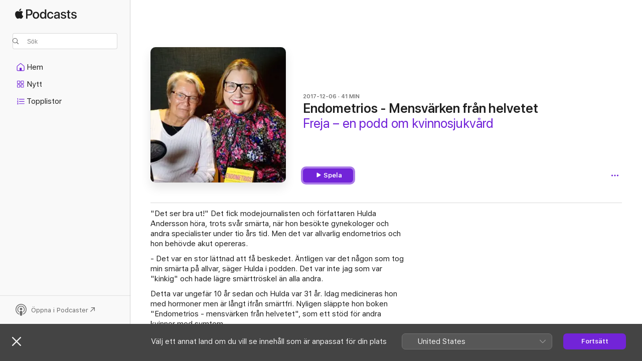

--- FILE ---
content_type: application/javascript
request_url: https://podcasts.apple.com/assets/translations~162d78994e.js
body_size: 10358
content:
const e="OK",a={"ASE.Web.Podcasts.Page.Show.Ratings.Count.one":"@@count@@ betyg","ASE.Web.Podcasts.Native.MORE_ON_PROVIDER_TEMPLATE":"Mer från {provider}","ASE.Web.Podcasts.Native.SHOW_WITH_CATEGORY_SUBTITLE":"Program · {categoryName}","ASE.Web.Podcasts.SEO.Show.Description.WithHosts.two":"Lyssna på @@showName@@-podden från @@channelName@@ med @@host1@@ och @@host2@@ på Apple Podcasts.","ASE.Web.Podcasts.Native.SHOW_TITLE":"Program","ASE.Web.Podcasts.Playback.Progress.Minute.AXLabel":"@@minutes@@ minuter återstår","ASE.Web.Podcasts.SEO.Channel.Description.Social.ShowCount.one":"Kanal · @@showCount@@ program","ASE.Web.Podcasts.TruncatedContent":"@@content@@...","ASE.Web.Podcasts.Native.EPISODES_COUNT_FORMAT.other":"{count} avsnitt","ASE.Web.Podcasts.SEO.Channel.ShowCount.other":"@@showCount@@ program","ASE.Web.Podcasts.Native.SUBSCRIBER_EARLY_ACCESS_BADGE":"Tidig åtkomst för abonnenter","ASE.Web.Podcasts.Native.EPISODE_CAPTION_DOCUMENT":"Dokument","ASE.Web.Podcasts.Native.MY_SHOWS":"Mina program","ASE.Web.Podcasts.SeasonFormat.Short":"S@@seasonNumber@@","ASE.Web.Podcasts.Eyebrow.Bonus.PubDate":"@@datePublished@@ · Bonusinnehåll","ASE.Web.Podcasts.NavigationItems.Home.Label":"Hem","ASE.Web.Podcasts.Native.SEARCH_TRANSCRIPTS_WHATS_NEW_CAPTION":"NYHETER I APPLE PODCASTS","ASE.Web.Podcasts.Native.TOAST_TAP_TO_RATE_TITLE":"Skickat","ASE.Web.Podcasts.Cancel":"Avbryt","ASE.Web.Podcasts.Native.SUBSCRIBER_EDITION_CUSTOMIZED_BADGE":"UTGÅVA FRÅN {subscriptionName}","ASE.Web.Podcasts.Native.CHANNEL_TITLE":"Kanal","ASE.Web.Podcasts.Native.PLAY_ACTION_TRAILER":"Spela trailer","ASE.Web.Podcasts.Native.EPISODES":"Avsnitt","ASE.Web.Podcasts.Native.SEARCH_RESULTS_SHOWS":"Program","ASE.Web.Podcasts.Native.SEARCH_TRANSCRIPTS_WHATS_NEW_MESSAGE":"Börja skriva för att hitta ämnen och personer som nämns i konversationen.","ASE.Web.Podcasts.Controls.PlaybackSpeed.Aria":"@@speedNumber@@ gånger","ASE.Web.Podcasts.SEO.Show.SeasonCount.other":"@@seasonCount@@ säsonger","ASE.Web.Podcasts.Native.SMART_PLAY_FIRST_EPISODE":"Första avsnittet","ASE.Web.Podcasts.Error.NotSupportedPlaybackOnBrowser.Web":"Inte tillgängligt på webben","ASE.Web.Podcasts.EpisodeSnippetTitleTopic":"Ämne","ASE.Web.Podcasts.Footer.PrivacyPolicy.Text":"Webbspelare för Apple Podcasts och integritet","ASE.Web.Podcasts.PlayerBar.AriaLabel":"Mediakontroller","ASE.Web.Podcasts.EpisodeAndSeasonNumberFormat.Short":"S@@seasonNumber@@, A@@episodeNumber@@","ASE.Web.Podcasts.Native.ALL_EPISODES_ACTION_TITLE_NUMBER":"Visa alla {numberOfEpisodes} avsnitten","ASE.Web.Podcasts.Native.TAP_TO_RATE":"Sätt betyg:","ASE.Web.Podcasts.Library.Error.NoContent.Saved.Heading":"Inga sparade avsnitt","ASE.Web.Podcasts.Native.TRY_CHANNEL_FREE":"Prova @@channelName@@ gratis","ASE.Web.Podcasts.Native.SUBSCRIBE_IOS_MACOS":"Abonnera med senaste macOS eller iOS","ASE.Web.Podcasts.EpisodeSnippetTitleTranscript":"Transkribering","ASE.Web.Podcasts.Native.WRITE_A_REVIEW":"Skriv en recension","ASE.Web.Podcasts.Native.TITLE_TOP_CHARTS":"Listor","ASE.Web.Podcasts.Native.CREATOR":"Skapare","ASE.Web.Podcasts.Native.BADGE_RATING_CAPTION_SHORT_TEMPLATE":"{count} betyg","ASE.Web.Podcasts.Resume":"Fortsätt","ASE.Web.Podcasts.SEO.Channel.Description.Social.ShowCount":"Kanal · @@showCount@@ program","ASE.Web.Podcasts.Native.CHANNELS_SHOW_COUNT_FORMAT_CAP.other":"{count} program","ASE.Web.Podcasts.ContextMenu.Remove.Follow.Show":"Sluta att följa programmet","ASE.Web.Podcasts.MediaComponents.Controls.Expand":"Maximera kontroller","ASE.Web.Podcasts.SeasonTrailerFormat.Short":"Trailer för S@@seasonNumber@@","ASE.Web.Podcasts.SEO.Apple.StoreName":"Apple Podcasts","ASE.Web.Podcasts.SEO.Show.Description.Social.EpisodeCount.UpdateFrequency":"@@genreName@@-podd    @@episodeCount@@ avsnitt   @@updateFrequency@@","ASE.Web.Podcasts.ContextMenu.GoToShow":"Gå till programmet","ASE.Web.Podcasts.MobileQueue.Empty":"Inget i Nästa som spelas","ASE.Web.Podcasts.ContentA.Middot.ContentB":"@@contentA@@ · @@contentB@@","ASE.Web.Podcasts.Native.SHOW_FOLLOWED":"Följer","ASE.Web.Podcasts.SEO.Show.Description.Social.SeasonCount":"@@genreName@@-podd   @@seasonCount@@ säsonger","ASE.Web.Podcasts.SEO.TopCharts.ChartType.Charts":"Listor","ASE.Web.Podcasts.Native.TITLE_CHANNELS":"Kanaler","ASE.Web.Podcasts.NavigationItems.Search.Label":"Sök","ASE.Web.Podcasts.Native.SHARED_WITH_YOU_TITLE":"Delas med dig","ASE.Web.Podcasts.Native.SUBSCRIBER_ONLY_BADGE":"Endast för abonnenter","ASE.Web.Podcasts.Native.EPISODES_COUNT_FORMAT.one":"{count} avsnitt","ASE.Web.Podcasts.Date.Today":"Idag","ASE.Web.Podcasts.NavigationItems.New.Label":"Nytt","ASE.Web.Podcasts.Error.ExplicitContent":"Om du vill spela upp detta, gå till Apple Podcasts på webben > ditt konto > Inställningar. Under Föräldrakontroll stänger du av Innehållsbegränsningar.","ASE.Web.Podcasts.Library.Error.NoContent.Show.Heading":"Lägg till program i ditt bibliotek","ASE.Web.Podcasts.Native.AVAILABLE_WITHOUT_SUBSCRIPTION":"Tillgängliga utan abonnemang","ASE.Web.Podcasts.Playback.Progress.Percentage.Completed.AXLabel":"@@percentage@@ % har slutförts","ASE.Web.Podcasts.InApp.Modal.SignIn.Inline.Header":"Logga in eller registrera dig","ASE.Web.Podcasts.Native.UP_NEXT":"Nästa","ASE.Web.Podcasts.Native.RATING_TITLE":"Åldersgräns","ASE.Web.Podcasts.InApp.Modal.SignIn.Header":"Följ dina program","ASE.Web.Podcasts.Fallback.Hero.Shelf.Heading":"I blickfånget","ASE.Web.Podcasts.Native.ABOUT_TITLE":"Om","ASE.Web.Podcasts.SEO.Browse.Title.Social":"Apple Podcaster – Webbspelare","ASE.Web.Podcasts.Native.SHOWS_YOU_MIGHT_LIKE":"Program som du kanske gillar","ASE.Web.Podcasts.SEO.Show.EpisodeCount.one":"1 avsnitt","ASE.Web.Podcasts.Library.Error.NoContent.LatestEpisodes.Heading":"Inga senaste avsnitt","ASE.Web.Podcasts.Native.CHANNEL_FOLLOWED_SHOW_COUNT_FORMAT.one":"{count} program följs","ASE.Web.Podcasts.Search.NoResults.TryAgain":"Försöka att söka efter något annat.","ASE.Web.Podcasts.Native.EPISODES_YOU_MIGHT_LIKE":"Avsnitt som du kanske gillar","ASE.Web.Podcasts.Native.PLAY_ACTION_FREE_EPISODE":"Gratis avsnitt","ASE.Web.Podcasts.Native.NEW_SHOWS":"Nya program","ASE.Web.Podcasts.Native.SEARCH_TRANSCRIPTS_WHATS_NEW_TITLE":"Sök i ljud","ASE.Web.Podcasts.Controls.PlaybackSpeed.Speed":"@@speedNumber@@ ×","ASE.Web.Podcasts.Offer.Carrier.Connecting":"Ansluter …","ASE.Web.Podcasts.ContextMenu.Episode.Played":"Markera som spelad","ASE.Web.Podcasts.Native.ALL_EPISODES_ACTION_TITLE":"Visa alla avsnitt","ASE.Web.Podcasts.Native.TRAILERS_COUNT_FORMAT.one":"{count} trailer","ASE.Web.Podcasts.Native.TRAILERS_COUNT_FORMAT.other":"{count} trailrar","ASE.Web.Podcasts.SEO.Channel.Description.Social.Tagline":"@@tagline@@ · Kanal","ASE.Web.Podcasts.SEO.Search.Title.Social":"Sök i Apple Podcaster","ASE.Web.Podcasts.Eyebrow.SeasonEpisode.Long":"Säsong @@seasonNumber@@, avsnitt @@episodeNumber@@","ASE.Web.Podcasts.SEO.Search.Description.many":"Bläddra och lyssna på @@categoryCount@@ poddkategorier och genrer som du kan utforska – bland annat @@category1@@, @@category2@@ och @@category3@@. Sök efter din nästa favorit att lyssna på.","ASE.Web.Podcasts.Native.TOP_SHOWS":"Topprogram","ASE.Web.Podcasts.Native.PRODUCT_SECTION_REVIEWS":"Betyg och recensioner","ASE.Web.Podcasts.Library.RecentlyUpdatedShows":"Senast uppdaterat","ASE.Web.Podcasts.Native.CHANNELS_SHOW_COUNT_FORMAT_CAP.one":"{count} program","ASE.Web.Podcasts.Native.ALL_INCLUDED_SHOWS":"Visa alla inkluderade program","ASE.Web.Podcasts.Native.PREMIUM_SHOWS":"Premiumprogram","ASE.Web.Podcasts.Native.SHARE_SHEET_PRODUCT_TITLE_FORMAT":"{title} av {developer}","ASE.Web.Podcasts.Native.TOAST_TAP_TO_RATE_DESCRIPTION":"Tack för dina synpunkter.","ASE.Web.Podcasts.SEO.Show.Description.Social.UpdateFrequency":"@@genreName@@-podd  · @@updateFrequency@@","ASE.Web.Podcasts.SEO.Common.Description.Social":"Lyssna på miljontals poddar Det finns ämnen för alla.","ASE.Web.Podcasts.ContextMenu.Follow.Show":"Följ programmet","ASE.Web.Podcasts.SEO.Show.Description.WithHosts.none":"Lyssna på @@showName@@-podden från @@channelName@@ på Apple Podcasts.","ASE.Web.Podcasts.Native.SUBSCRIBE_BUTTON_TITLE":"Abonnera","ASE.Web.Podcasts.Native.AVAILABLE_EPISODES":"Tillgängliga avsnitt","ASE.Web.Podcasts.Playback.Progress.Second.AXLabel":"@@seconds@@ sekunder återstår","ASE.Web.Podcasts.SEO.Channel.Description.Social":"Kanal","ASE.Web.Podcasts.Eyebrow.Season.Long.Bonus":"Bonusinnehåll till säsong @@seasonNumber@@","ASE.Web.Podcasts.InApp.Modal.SignIn.AfterEpisode.Header":"Följ programmet","ASE.Web.Podcasts.Playback.Progress.Hour.AXLabel":"@@hours@@ timme återstår","ASE.Web.Podcasts.SEO.Show.Description.Social.EpisodeCount.one":"@@genreName@@-podd   @@episodeCount@@ avsnitt","ASE.Web.Podcasts.EpisodeSnippetTitleHost":"Värd","ASE.Web.Podcasts.Native.AGE_RATING":"Åldersgräns","ASE.Web.Podcasts.Library.Error.NoContent.Show.Text":"Upptäck nya, starka berättelser eller sök efter dina favoriter. De program du följer visas här.","ASE.Web.Podcasts.Native.SHOWS_WITH_SUBSCRIPTION_BENEFITS":"Program med abonnemangförmåner","ASE.Web.Podcasts.SEO.Show.Description.Social":"@@genreName@@-podd","ASE.Web.Podcasts.Eyebrow.Episode.Long":"Avsnitt @@episodeNumber@@","ASE.Web.Podcasts.EpisodeSnippetTitleGuest":"Gäst","ASE.Web.Podcasts.Eyebrow.Trailer":"Trailer","ASE.Web.Podcasts.Native.DESCRIPTION":"Beskrivning","ASE.Web.Podcasts.Library.RecentlyUpdated":"Senast uppdaterad","ASE.Web.Podcasts.Native.ACTION_SEE_ALL":"Visa alla","ASE.Web.Podcasts.SEO.TopCategoryCharts.Description.Social.Storefront":"Mest populära @@genre@@ @@categoryType@@ i @@storefrontName@@","ASE.Web.Podcasts.Native.SHOWS_YOU_MIGHT_LIKE_SUBTITLE":"Baserat på vad du lyssnar på.","ASE.Web.Podcasts.Native.SMART_PLAY_BUTTON_TITLE_PLAY":"Spela","ASE.Web.Podcasts.Native.VIEW_CHANNEL":"Visa kanal","ASE.Web.Podcasts.Eyebrow.Season.Short":"S@@seasonNumber@@","ASE.Web.Podcasts.Channel.Header.Cta.Text":"Hämta @@appName@@","ASE.Web.Podcasts.Native.PLAY_ACTION_PLAY_ELLIPSIS":"Spela…","ASE.Web.Podcasts.Native.PROVIDER":"Skapad av","ASE.Web.Podcasts.NavigationItems.TopCharts.Label":"Topplistor","ASE.Web.Podcasts.SEO.Channel.ShowCount.one":"1 program","ASE.Web.Podcasts.Footer.PrivacyPolicy.URL":"https://www.apple.com/se/legal/privacy/data/sv/apple-podcasts-web","ASE.Web.Podcasts.Native.SEASON_TITLE":"Säsong","ASE.Web.Podcasts.Library.Channels":"Kanaler","ASE.Web.Podcasts.Duration.TimeLeft":"@@time@@ kvar","ASE.Web.Podcasts.Eyebrow.SeasonEpisode.Short":"S@@seasonNumber@@ A@@episodeNumber@@","ASE.Web.Podcasts.SEO.Genre.Title":"Poddar inom @@genreName@@ – Apple Podcasts","ASE.Web.Podcasts.EpAndSeasonNumberFormat":"Säsong @@seasonNumber@@, avsnitt @@episodeNumber@@","ASE.Web.Podcasts.Native.LISTEN_NOW":"Lyssna nu","ASE.Web.Podcasts.SEO.Show.Description.Social.UpdateFrequency.ShowDescription":"@@genreName@@ · @@updateFrequency@@ · @@showDescription@@","ASE.Web.Podcasts.Native.PLAY_ACTION_PLAY":"Spela","ASE.Web.Podcasts.SEO.TopCharts.ChartType.Episodes":"Avsnitt","ASE.Web.Podcasts.Native.CHANNEL_FOLLOWED_SHOW_COUNT_FORMAT.other":"{count} program följs","ASE.Web.Podcasts.Native.TITLE_ALL_CATEGORIES":"Alla kategorier","ASE.Web.Podcasts.Native.RECENTLY_PLAYED_EPISODES":"Senast spelade","ASE.Web.Podcasts.Duration.Minute.Short":"@@minutes@@ min","ASE.Web.Podcasts.SEO.Genre.Description":"Utforska poddar inom @@genreName@@ på Apple Podcasts. Lyssna på @@show1@@, @@show2@@, @@show3@@, @@show4@@ och mycket mer.","ASE.Web.Podcasts.Native.PLAY_ACTION_LATEST_EPISODE":"Senaste avsnittet","ASE.Web.Podcasts.SEO.Episode.Title":"@@episodeName@@ – @@showName@@ – Apple Podcasts","ASE.Web.Podcasts.SEO.Show.Description.WithHosts.other":"Lyssna på @@showName@@-podden från @@channelName@@ med @@host1@@, @@host2@@, @@host3@@ och andra på Apple Podcasts.","ASE.Web.Podcasts.Eyebrow.Bonus":"Bonusinnehåll","ASE.Web.Podcasts.Native.AVAILABLE_WITH_SUBSCRIPTION":"Tillgängliga med abonnemang","ASE.Web.Podcasts.Native.PLAY_WITH_FREE_TRIAL":"Spela upp med gratis provperiod","ASE.Web.Podcasts.SEO.Show.SeasonCount.one":"1 säsong","ASE.Web.Podcasts.Native.WITH_SUBSCRIPTION_BENEFITS":"Med abonnemangs­förmåner","ASE.Web.Podcasts.Native.YOU_MIGHT_ALSO_LIKE":"Du kanske också gillar","ASE.Web.Podcasts.SEO.Common.Title":"@@name@@ – Apple Podcaster","ASE.Web.Podcasts.Library.Shows":"Program","ASE.Web.Podcasts.Native.PUBLISHED_TITLE":"Publicerad","ASE.Web.Podcasts.Eyebrow.Episode.Long.Trailer":"Trailer för avsnitt @@episodeNumber@@","ASE.Web.Podcasts.Pause":"Pausa","ASE.Web.Podcasts.Eyebrow.Season.Short.Trailer":"Trailer för S@@seasonNumber@@","ASE.Web.Podcasts.SEO.Show.EpisodeCount.other":"@@episodeCount@@ avsnitt","ASE.Web.Podcasts.Native.CHANNEL_WEBSITE":"Webbplats","ASE.Web.Podcasts.NativeCTA.CTA.Text":"Öppna i Podcaster","ASE.Web.Podcasts.Page.Show.Ratings.Count.other":"@@count@@ betyg","ASE.Web.Podcasts.Native.SHOW_WEBSITE":"Programmets webbplats","ASE.Web.Podcasts.Library.Error.NoContent.Show.Link.Text":"Bläddra i Apple Podcasts","ASE.Web.Podcasts.Native.SEASON_FORMAT.SHORT":"Trailer","ASE.Web.Podcasts.Native.SUBSCRIPTION_SHOWS":"Premiumprogram","ASE.Web.Podcasts.OK":"OK","ASE.Web.Podcasts.SEO.Editorial.Description.Social":"Lyssna på våra redaktörers senaste favoriter.","ASE.Web.Podcasts.Native.EPISODE_FILTER_TITLE_ALL_EPISODES":"Alla avsnitt","ASE.Web.Podcasts.Native.RECENT_EPISODES":"Senaste avsnitt","ASE.Web.Podcasts.Native.SEASONS_TITLE":"Säsonger","ASE.Web.Podcasts.SEO.Episode.Title.Social.Timestamp":"(@@timestamp@@) @@episodeName@@","ASE.Web.Podcasts.Eyebrow.Season.Long":"Säsong @@seasonNumber@@","ASE.Web.Podcasts.Eyebrow.Trailer.PubDate":"@@datePublished@@ · Trailer","ASE.Web.Podcasts.SEO.Channel.Description.Social.Tagline.ShowCount.one":"@@tagline@@ · Kanal · @@showCount@@ program","ASE.Web.Podcasts.Playback.Progress.HourMinute.AXLabel":"@@hours@@ timme och @@minutes@@ minuter återstår","ASE.Web.Podcasts.Date.TimeAgo.JustNow":"Just nu","ASE.Web.Podcasts.MenuIcon.Open.AriaLabel":"Öppna navigeringsfältet","ASE.Web.Podcasts.Native.BADGE_NOT_ENOUGH_RATINGS_CAPTION":"För få betyg","ASE.Web.Podcasts.Native.TITLE_CATALOG":"Bläddra","ASE.Web.Podcasts.Eyebrow.Episode.Short.Bonus":"Bonusinnehåll till A@@episodeNumber@@","ASE.Web.Podcasts.Native.EPISODES_YOU_MIGHT_LIKE_SUBTITLE":"Baserat på vad du lyssnar på.","ASE.Web.Podcasts.SEO.Search.Title":"Sök – Apple Podcasts","ASE.Web.Podcasts.Native.HOME":"Hem","ASE.Web.Podcasts.Native.TRY_FREE_SHORT":"Prova gratis","ASE.Web.Podcasts.Native.SEARCH_RESULTS_EPISODES":"Avsnitt","ASE.Web.Podcasts.SEO.Show.Description.Social.EpisodeCount":"@@genreName@@-podd   @@episodeCount@@ avsnitt","ASE.Web.Podcasts.InApp.Modal.SignIn.Explicit.Message":"Logga in för att lyssna på vuxet innehåll.","ASE.Web.Podcasts.NavigationItems.ListenNow.Label":"Lyssna nu","ASE.Web.Podcasts.Follow":"Följ","ASE.Web.Podcasts.InApp.Modal.SignIn.Message":"Sätt bokmärken, följ program och de senaste avsnitten – gratis.","ASE.Web.Podcasts.Native.LENGTH_TITLE":"Längd","ASE.Web.Podcasts.Page.Rating.AXLabel":"@@stars@@ av 5, @@num@@ betyg","ASE.Web.Podcasts.Native.PLAY":"Spela","ASE.Web.Podcasts.SEO.Show.Description.Social.EpisodeCount.UpdateFrequency.one":"@@genreName@@-podd    @@episodeCount@@ avsnitt   @@updateFrequency@@","ASE.Web.Podcasts.Duration.Hour":"@@hours@@ tim","ASE.Web.Podcasts.Duration.HourMinute":"@@hours@@ tim @@minutes@@ min","ASE.Web.Podcasts.Library.LatestEpisodes":"Senaste avsnitten","ASE.Web.Podcasts.SEO.DefaultTitle":"Apple Podcasts","ASE.Web.Podcasts.Native.CHANNELS_YOU_MIGHT_LIKE_SUBTITLE":"Finns nu på Apple Podcasts.","ASE.Web.Podcasts.Error.NotSupportedPlaybackOnBrowser.OpenInPodcasts":"Du kan lyssna på detta i Podcaster-appen.","ASE.Web.Podcasts.Logo.AriaLabel":"Apple Podcasts","ASE.Web.Podcasts.SEO.Multiroom.ListenWith.Title":"@@title@@ – Apple Podcasts","ASE.Web.Podcasts.Native.INFORMATION_TITLE":"Information","ASE.Web.Podcasts.Eyebrow.SeasonEpisode.Long.Bonus":"Bonusinnehåll till säsong @@seasonNumber@@, avsnitt @@episodeNumber@@","ASE.Web.Podcasts.Native.TITLE_SUBSCRIPTION":"Abonnemang","ASE.Web.Podcasts.Native.FREQUENCY_TITLE":"Frekvens","ASE.Web.Podcasts.Controls.PlaybackSpeed.Decrease":"Långsammare","ASE.Web.Podcasts.SEO.Channel.Title":"@@channelName@@ – Kanal – Apple Podcasts","ASE.Web.Podcasts.Native.TITLE_CATEGORIES":"Kategorier","ASE.Web.Podcasts.Controls.PlaybackSpeed.Increase":"Snabbare","ASE.Web.Podcasts.Native.CATEGORY_TITLE":"Kategori","ASE.Web.Podcasts.SEO.Multiroom.ListenWith.Description":"Bläddra och lyssna på poddar där @@title@@ är värd eller gäst, eller till poddar som @@title@@ räknar till favoriterna. Allt på en och samma plats – på Apple Podcasts.","ASE.Web.Podcasts.Native.BADGE_RATING_CAPTION_LONG_TEMPLATE":"{rating}, {count} betyg","ASE.Web.Podcasts.SEO.Multiroom.General.Description":"Bläddra och lyssna på @@title@@-poddar på Apple Podcasts. @@description@@","ASE.Web.Podcasts.SEO.Show.Description.Social.ShowDescription":"@@genreName@@ · @@showDescription@@","ASE.Web.Podcasts.Native.CLICK_TO_RATE":"Sätt betyg:","ASE.Web.Podcasts.Native.PLAY_ACTION_FIRST_EPISODE":"Första avsnittet","ASE.Web.Podcasts.SEO.Episode.Description.Social":"Poddavsnitt · @@showName@@ · @@eyebrow@@ · @@duration@@","ASE.Web.Podcasts.Eyebrow.SeasonEpisode.Short.Trailer":"Trailer för S@@seasonNumber@@, A@@episodeNumber@@","ASE.Web.Podcasts.Native.RATING_CLEAN":"Barnvänligt","ASE.Web.Podcasts.Library.Error.NoContent.LatestEpisodes.Text":"De senaste avsnitten från programmen du följer kommer att synas här.","ASE.Web.Podcasts.Native.SUBSCRIBER_EDITION_BADGE":"ABONNENTUTGÅVA","ASE.Web.Podcasts.Unsave.Episode":"Sluta spara avsnitt","ASE.Web.Podcasts.Native.PRODUCT_SECTION_HOSTS_AND_GUESTS":"Värdar och gäster","ASE.Web.Podcasts.MenuIcon.Close.AriaLabel":"Stäng navigeringsfältet","ASE.Web.Podcasts.FullScreenPlayer.AriaLabel":"Öppna uppspelning i helskärmsläge","ASE.Web.Podcasts.Library.Saved":"Sparat","ASE.Web.Podcasts.Footer.GetHelp.URL":"https://getsupport.apple.com/?caller=webpodcasts","ASE.Web.Podcasts.Eyebrow.Season.Long.Trailer":"Trailer för säsong @@seasonNumber@@","ASE.Web.Podcasts.Eyebrow.SeasonEpisode.Short.Bonus":"Bonusinnehåll till S@@seasonNumber@@, A@@episodeNumber@@","ASE.Web.Podcasts.Eyebrow.Season.Short.Bonus":"Bonusinnehåll till S@@seasonNumber@@","ASE.Web.Podcasts.Native.EPISODE_NOTES.empty":"Ingen avsnittsinformation att visa.","ASE.Web.Podcasts.Eyebrow.Episode.Short.Trailer":"Trailer för A@@episodeNumber@@","ASE.Web.Podcasts.SEO.Common.Title.Social":"@@name@@ på Apple Podcaster","ASE.Web.Podcasts.Native.CHANNEL_SUBTITLE":"Kanal","ASE.Web.Podcasts.Native.TITLE_FEATURED":"I blickfånget","ASE.Web.Podcasts.Eyebrow.Episode.Long.Bonus":"Bonusinnehåll till avsnitt @@episodeNumber@@","ASE.Web.Podcasts.InApp.Modal.SignIn.Action":"Logga in","ASE.Web.Podcasts.Native.RATING_EXPLICIT":"Vuxet innehåll","ASE.Web.Podcasts.SEO.TopCategoryCharts.Description.Social":"Mest populära @@genre@@ @@categoryType@@","ASE.Web.Podcasts.Controls.PlaybackSpeed.Button.Aria":"@@speedNumber@@ × uppspelningshastighet","ASE.Web.Podcasts.SEO.Multiroom.General.Title":"@@title@@ – Apple Podcasts","ASE.Web.Podcasts.Duration.Minute":"@@minutes@@ min","ASE.Web.Podcasts.Native.CONACT_SELLER_NAME":"Kontakta {sellerName}","ASE.Web.Podcasts.Native.EPISODE_WITH_SHOW_NAME":"Avsnitt · {showName}","ASE.Web.Podcasts.ContextMenu.Episode.Unplayed":"Markera som ospelad","ASE.Web.Podcasts.Native.COPYRIGHT_TITLE":"Copyright","ASE.Web.Podcasts.Page.Show.Header.Rating":"@@stars@@ (@@num@@)","ASE.Web.Podcasts.SEO.Show.Title":"@@showName@@ – Podd – Apple Podcasts","ASE.Web.Podcasts.Eyebrow.Episode.Short":"A@@episodeNumber@@","ASE.Web.Podcasts.InApp.Modal.SignIn.AfterEpisode.Message":"Logga in eller registrera dig för att följa program, spara avsnitt och få de senaste uppdateringarna.","ASE.Web.Podcasts.Native.TOP_SUBSCRIPTION_EPISODES":"Bästa avsnitten från {subscriptionName}","ASE.Web.Podcasts.Native.YEARS_ACTIVE_TITLE":"Aktiva år","ASE.Web.Podcasts.SEO.TopCategoryCarts.Title.Social":"Populärast inom @@genre@@ @@categoryType@@ på Apple Podcaster","ASE.Web.Podcasts.Native.BADGE_CHART_POSITION_TEMPLATE":"Nr. {chartPosition}","ASE.Web.Podcasts.Error.EmptyLibraryState":"Det finns inga objekt i ditt bibliotek.","ASE.Web.Podcasts.SEO.Show.Description.WithHosts.three":"Lyssna på @@showName@@-podden från @@channelName@@ med @@host1@@, @@host2@@ och @@host3@@ på Apple Podcasts.","ASE.Web.Podcasts.SEO.Category.Description.Social":"Bläddra bland redaktörernas favoriter, populära program och annat.","ASE.Web.Podcasts.SEO.Browse.Storefront.Title":"Apple Podcasts (@@storefront@@) – Webbspelare","ASE.Web.Podcasts.Native.TOP_EPISODES":"Toppavsnitt","ASE.Web.Podcasts.Error.NotSupportedPlaybackOnBrowser.OpenInApplePodcasts":"Du kan lyssna på detta i Apple Podcasts-appen.","ASE.Web.Podcasts.SEO.Browse.Description":"På Apple Podcasts kan du bläddra bland dina favoritpoddar eller de genrer och värdar som du gillar bäst. Hämta och lyssna från valfri Apple-enhet eller streama online.","ASE.Web.Podcasts.Error.PleaseLogin":"Logga in om du vill använda Apple Podcasts","ASE.Web.Podcasts.SEO.Browse.Title":"Apple Podcasts – Webbspelare","ASE.Web.Podcasts.Explicit":"Explicit","ASE.Web.Podcasts.Search.NoResults.PageHeader":"Inga resultat","ASE.Web.Podcasts.Native.EPISODE_TITLE":"Avsnitt","ASE.Web.Podcasts.Native.PREMIUM":"Premium","ASE.Web.Podcasts.Duration.HourMinute.Long":"@@hours@@ tim @@minutes@@ min","ASE.Web.Podcasts.Native.TRY_SUBSCRIPTION_FREE":"Prova {subscriptionName} gratis","ASE.Web.Podcasts.Native.PODCAST_SEASONS_COUNT_FORMAT":"%#@seasons_count@","ASE.Web.Podcasts.Page.Show.Rating.Total":"av 5","ASE.Web.Podcasts.Native.SEASON_UNKNOWN_EPISODES":"Okänd säsong","ASE.Web.Podcasts.Page.Show.Header.Updated":"@@frequency@@","ASE.Web.Podcasts.Save.Episode":"Spara avsnitt","ASE.Web.Podcasts.SEO.Show.Description.Social.SeasonCount.UpdateFrequency":"@@genreName@@-podd   @@seasonCount@@ säsonger   @@updateFrequency@@","ASE.Web.Podcasts.Native.LISTEN_NOW_TOP_SHOWS_FROM":"Topprogram från {channelName}","ASE.Web.Podcasts.SEO.Channel.Description.Social.Tagline.ShowCount":"@@tagline@@ · Kanal · @@showCount@@ program","ASE.Web.Podcasts.Eyebrow.SeasonEpisode.Long.Trailer":"Trailer för säsong @@seasonNumber@@, avsnitt @@episodeNumber@@","ASE.Web.Podcasts.Native.FREE_EPISODES":"Gratis avsnitt","ASE.Web.Podcasts.Native.JS_EPISODE_FILTER_SEE_ALL_SEASON_FORMAT":"Visa hela säsong {seasonNumber} ({numberOfEpisodes})","ASE.Web.Podcasts.Duration.Hour.Short":"@@hours@@ tim","ASE.Web.Podcasts.Go.To.Settings":"Gå till Inställningar","ASE.Web.Podcasts.Error.AnErrorOccurred":"Ett fel inträffade","ASE.Web.Podcasts.SEO.Show.Description.WithHosts.one":"Lyssna på @@showName@@-podden från @@channelName@@ med @@host1@@ på Apple Podcasts.","ASE.Web.Podcasts.Native.EPISODE_NOTES":"Avsnittsinformation","ASE.Web.Podcasts.Native.EPISODE_CAPTION_VIDEO":"Video","ASE.Web.Podcasts.SEO.Multiroom.Alternate.Title":"@@title@@ – Apple Podcasts","ASE.Web.Podcasts.Library.Error.NoContent.Saved.Text":"Spara avsnitt som du vill lyssna på senare. De kommer att synas här.","ASE.Web.Podcasts.Duration.Second":"@@seconds@@ sek","ASE.Web.Podcasts.EpisodeFormat.Short":"A@@episodeNumber@@","iOS.Podcasts.EpisodeBonus":"Bonusinnehåll från avsnitt @@episodeNumber@@","iOS.Podcasts.EpisodeWebpage":"Webbsida för avsnitt","iOS.Podcasts.SeasonBonusDocument":"Bonusdokument för säsong @@seasonNumber@@","Podcasts.NewShows":"Nya program","iOS.Podcasts.EpisodeNotes":"Avsnittsinformation","ASE.Web.Podcasts.Shared.ContentA.Comma.ContentB":"@@contentA@@, @@contentB@@","iOS.Podcasts.Get.Show":"Hämta @@title@@","iOS.Podcasts.FeaturedProviders":"Aktuella utgivare","iOS.Podcasts.ShowDisclaimer.FreeTrial.few":"@@trialDuration@@ gratis, sedan @@priceMonthly@@/månad","iOS.Podcasts.EpisodeAndSeasonBonusDocument":"Bonusdokument för säsong @@seasonNumber@@, avsnitt @@episodeNumber@@","Podcasts.Category":"Kategori","ASE.Web.Podcasts.SEO.TopCharts.Title":"Topplistor – Apple Podcasts","Podcasts.Copyright":"Copyright","Podcasts.EpisodeWithShowName.Format":"Avsnitt · @@showName@@","Podcasts.MediaKind.Document":"Dokument","iOS.Podcasts.ShowDisclaimer.Annual.FreeTrial.many":"@@priceMonthly@@/mån eller @@priceYearly@@/år efter provperioden","Podcasts.Follow":"Följ","ASE.Web.Podcasts.SEO.TopCharts.ChartType.Shows":"Program","Podcasts.AvailableWithoutSubscription":"Tillgängliga utan abonnemang","iOS.Podcasts.SeasonBonus":"Bonusinnehåll från säsong @@seasonNumber@@","ASE.Web.Podcasts.Shared.ContextualSharing.CopyEmbedCode.SuccessMessage":"Inbäddningskoden har kopierats","iOS.Podcasts.Duration.Week.many":"@@count@@ veckor","iOS.Podcasts.ShowDisclaimer.Annual.FreeTrial.few":"@@priceMonthly@@/mån eller @@priceYearly@@/år efter provperioden","Podcasts.Menu.MarkAsUnplayed":"Markera som ospelad","Podcasts.ShowsIncludedInYourSubscription":"Program som ingår i ditt abonnemang","iOS.Podcasts.Duration.Year.Cap.few":"@@count@@ år","Podcasts.EpisodeCaption.Document":"Dokument","Podcasts.Menu.MarkAsPlayed":"Markera som spelad","Podcasts.Subscription":"Abonnemang","iOS.Podcasts.Annual.MonthlyPrice":"@@price@@/månad","iOS.Podcasts.EpisodeAndSeasonBonus":"Bonusinnehåll från säsong @@seasonNumber@@, avsnitt @@episodeNumber@@","Podcasts.Creator":"Skapad av","Podcasts.Rating":"Åldersgräns","ASE.Web.Podcasts.SEO.TopCharts.Description":"Bläddra bland de populäraste poddarna på Apple Podcasts. Lyssna på program som @@show1@@, @@show2@@, @@show3@@, @@show4@@ och mycket mer.","iOS.Podcasts.Duration.Week.Cap.many":"@@count@@ veckor","iOS.Podcasts.Banner.MonthlyAnnual.FreeTrialDuration":"Upp till @@trialDuration@@ gratis, sedan @@priceMonthly@@/mån eller @@priceYearly@@/år","Podcasts.DSA.DUNSNumber":"D-U-N-S-nummer","Podcasts.Menu.PlayLast":"Spela upp sist","iOS.Podcasts.Duration.Week.Cap.one":"1 vecka","Podcasts.MediaKind.Video":"Video","ASE.Web.Podcasts.Subscriber.Early.Access.Customized_Badge":"Tidig åtkomst för @@subscriptionName@@","ASE.Web.Podcasts.Shared.AX.Close":"Stäng","iOS.Podcasts.Duration.Year.Cap":"År","iOS.Podcasts.Duration.Week.Cap":"veckor","Podcasts.Information":"Information","ASE.Web.Podcasts.SeparatorChar":"•","iOS.Podcasts.Duration.Year.few":"@@count@@ år","iOS.Podcasts.Duration.Day.one":"1 dag","Podcasts.Library.Channels":"Kanaler","ASE.Web.Podcasts.SEO.TopCharts.Genre.TitleHeader":"De bästa poddarna inom @@genreName@@","iOS.Podcasts.Annual.WeeklyTrial":"@@trialDuration@@ gratis","ASE.Web.Podcasts.VO.RadioPlayLabel":"Spela @@content@@","ASE.Web.Podcasts.Shared.Footer.CookiePolicy.URL":"https://www.apple.com/se/privacy/use-of-cookies/","iOS.Podcasts.Savings.Percentage":"SPARA @@Savings@@ %","iOS.Podcasts.Duration.Week.Cap.One":"vecka","ASE.Web.Podcasts.Shared.ContextualSharing.CopyLink.SuccessMessage":"Länken har kopierats","iOS.Podcasts.Duration.Year.many":"@@count@@ år","iOS.Podcasts.FreeTrial.Short.CTA":"Prova  gratis","ASE.Web.Podcasts.Shared.ContextualMenu.AddToQueue":"Lägg till i kön","iOS.Podcasts.EpisodeAndSeasonNumberFormat":"Säsong @@seasonNumber@@, avsnitt @@episodeNumber@@","Podcasts.PlayButton.LatestEpisode":"Senaste avsnittet","ASE.Web.Podcasts.Shared.Footer.GetHelp.Text":"Support","iOS.Podcasts.EpisodeTrailer":"Trailer för avsnitt @@episodeNumber@@","ASE.Web.Podcasts.SEO.TopEpisodeCharts.Title.Social":"Toppavsnitt – Apple Podcasts","Podcasts.DSA.Address":"Adress","Podcasts.SeeAllEpisodes.Format":"Visa alla (@@numberOfEpisodes@@)","ASE.Web.Podcasts.WEB.ERROR.AuthorizationFailure":"Auktoriseringen misslyckades","Podcasts.EpisodeSnippet.Title.Topic":"Ämne","iOS.Podcasts.PlayFreeTrial":"Testa en gratis provperiod","ASE.Web.Podcasts.Shared.Footer.CookiePolicy.Text":"Cookie-varning","iOS.Podcasts.SeasonBonusVideo":"Bonusvideo för säsong @@seasonNumber@@","Podcasts.Menu.SaveEpisode":"Spara avsnitt","iOS.Podcasts.Duration.Week":"veckor","Podcasts.DSA.Podcast.NotTraderInfo":"@@providerName@@ har inte identifierat sig som näringsidkare för den här podden. Om du är konsument i Europeiska ekonomiska samarbetsområdet gäller inte konsumenträttigheter för avtal mellan dig och leverantören.","iOS.Podcasts.Duration.Week.Cap.two":"2 veckor","Podcasts.EpisodeSnippet.Title.Guest":"Gäst","iOS.Podcasts.Duration.Week.few":"@@count@@ veckor","Podcasts.MediaKind.Audio":"Ljud","Podcasts.SeasonLetterAndEpisodeLetter.Format":"S@@seasonNumber@@, A@@episodeNumber@@","iOS.Podcasts.SeeMoreEpisodes":"Se fler avsnitt","iOS.Podcasts.Entitlements.UpsellBanner.FallbackTitle":"Abonnemang krävs","ASE.Web.Podcasts.Shared.ContextualMenu.Share":"Dela","Podcasts.Channels":"Kanaler","ASE.Web.Podcasts.WEB.ERROR.ContentRestricted":"Innehållet är åtkomstbegränsat","Podcasts.DSA.Email":"E-post","iOS.Podcasts.Duration.Day.Cap.many":"@@count@@ dagar","Podcasts.PlayButton.PlayTrailer":"Spela trailer","Podcasts.CustomSubscriberEdition.Format":"Bara för abonnenter på @@subscriptionName@@","iOS.Podcasts.Duration.Week.one":"1 vecka","Podcasts.Browse":"Bläddra","ASE.Web.Podcasts.WEB.ERROR.PleaseTryAgain":"Något gick fel. Uppdatera sidan och försök igen.","ASE.Web.Podcasts.TopCharts.RankingLabel":"Rankad som nummer @@ranking@@","ASE.Web.Podcasts.Page.Show.Ratings.Review.StarsAria.other":"@@count@@ stjärnor","iOS.Podcasts.Annual.WeeklyPrice":"@@price@@/vecka","ASE.Web.Podcasts.Shared.Footer.PrivacyPolicy.Text":"Apple Podcasts och integritet","ASE.Web.Podcasts.Shared.Footer.Feedback.Text":"Feedback","iOS.Podcasts.Banner.MonthlyAnnual.FreeTrialDuration.Short":"@@trialDuration@@ gratis, sedan @@priceMonthly@@/mån el. @@priceYearly@@/år","ASE.Web.Podcasts.Shared.Footer.TermsOfUse.Text":"Villkor för internettjänst","Podcasts.MoreFromProvider.Format":"Mer från @@provider@@","Podcasts.MediaKind.External":"**Podcasts.MediaKind.External**","Podcasts.ChannelShows.Format":"@@count@@ program","iOS.Podcasts.ChannelWebsite":"Webbplats","ASE.Web.Podcasts.SEO.TopCharts.Shows.Description":"Bläddra bland topplistor för att hitta de populäraste poddprogrammen i Apple Podcasts. Program med nyheter, humor, politik och mycket mer.","iOS.Podcasts.Duration.Week.two":"2 veckor","iOS.Podcasts.Duration.Week.One":"vecka","iOS.Podcasts.EpisodeDetailsActionTitle":"Detaljer","Podcasts.Search":"Sök","iOS.Podcasts.SeeWhatsIncluded":"Se vad som ingår","Podcasts.EpisodeCaption.Video":"Video","iOS.Podcasts.Duration.Year":"år","Podcasts.Published":"Publicerad","iOS.Podcasts.SeasonFormat":"Säsong @@seasonNumber@@","Podcasts.SeeAllEpisodes":"Visa alla avsnitt","iOS.Podcasts.FreeTrial.Subscription.CTA":"Prova @@SubName@@ gratis","iOS.Podcasts.Duration.Month.Cap.few":"@@count@@ månader","Podcasts.Filter.AllEpisodes":"Alla avsnitt","ASE.Web.Podcasts.UpNext.Empty":"Inga kommande avsnitt.","Podcasts.MyShows":"Mina program","Podcasts.AllCategories":"Alla kategorier","Podcasts.PlayButton.FirstEpisode":"Första avsnittet","iOS.Podcasts.BonusDocument":"Bonusdokument","iOS.Podcasts.EpisodeFormat":"Avsnitt @@episodeNumber@@","ASE.Web.Podcasts.UpNext.Heading":"Nästa som spelas","Podcasts.CopyrightWithPrefix.Format":"Copyright: @@copyrightText@@","ASE.Web.Podcasts.Show.Played":"Spelad","ASE.Web.Podcasts.WEB.ERROR.ItemNotAvailableInCountry":"Objektet är inte tillgängligt i ditt land","Podcasts.New":"Nytt","Podcasts.Episodes.Format.one":"@@count@@ avsnitt","Podcasts.ShowsWithSubscriptionBenefits":"Program med förmåner för abonnenter","iOS.Podcasts.Duration.Year.Cap.two":"2 år","Podcasts.PlayButton.PlayTrial":"Spela upp med gratis provperiod","ASE.Web.Podcasts.Shared.Footer.Feedback.URL":"https://www.apple.com/feedback/apple-podcasts.html","iOS.Podcasts.ShowDisclaimer.NonTrial.many":"@@priceMonthly@@/månad","Podcasts.Library.Shows":"Program","Podcasts.SeasonAndEpisodeShort.Format":"Säsong @@seasonNumber@@, avsnitt @@episodeNumber@@","ASE.Web.Podcasts.SEO.TopShowCharts.Title.Social":"Topprogram – Apple Podcasts","Podcasts.PlayButton.Play":"Spela","iOS.Podcasts.ShowDisclaimer.FreeTrial.two":"@@trialDuration@@ gratis, sedan @@priceMonthly@@/månad","iOS.Podcasts.Duration.Year.Cap.One":"År","Podcasts.Rating.Explicit":"Vuxet innehåll","ASE.Web.Podcasts.Shared.ContextualMenu.PlayNext":"Spela upp härnäst","iOS.Podcasts.OfferTerms":"@@price@@/@@periodUnit@@","iOS.Podcasts.TryFree.Show":"Testa @@title@@ gratis","iOS.Podcasts.Duration.Year.Cap.many":"@@count@@ år","Podcasts.SeasonLetterTrailer.Format":"Trailer för S@@seasonNumber@@","iOS.Podcasts.SeasonTrailerFormat":"Trailer för säsong @@seasonNumber@@","MediaAPI.ClientFeature.Podcast.Provider":"Leverantör","ASE.Web.Podcasts.SEO.TopCharts.Genre.Title":"De bästa poddarna inom @@genreName@@ – Apple Podcasts","Podcasts.Persons.Entity.Link":"@@entity@@ på Apple","Podcasts.FreeEpisodes":"Gratis avsnitt","Podcasts.About":"Om","iOS.Podcasts.FreeTrialOfferTerms.Longer":"@@trialPeriod@@ @@trialPeriodUnit@@ gratis, sedan @@price@@ per @@periodUnit@@","iOS.Podcasts.Get":"HÄMTA","ASE.Web.Podcasts.ContextMenu.ReportConcern":"Rapportera problem","MediaAPI.ClientFeature.Podcast.LearnMoreAboutSearchResults":"Läs mer om sökresultat","Podcasts.ShowWithCategoryName.Format":"Program · @@categoryName@@","iOS.Podcasts.Duration.Year.Cap.one":"1 år","Podcasts.Featured":"I blickfånget","Podcasts.LearnMore":"Läs mer","Podcasts.TopEpisodes":"Toppavsnitt","iOS.Podcasts.Duration.Month.One":"månad","iOS.Podcasts.EpisodeAndSeasonBonusVideo":"Bonusvideo för säsong @@seasonNumber@@, avsnitt @@episodeNumber@@","iOS.Podcasts.Annual.DailyTrial":"@@trialDuration@@ gratis","iOS.Podcasts.TrailersHeader.one":"Trailer","Podcasts.SubscriberEditionAvailable":"Tillgänglig bara för abonnenter","iOS.Podcasts.Banner.MonthlyAnnual.FreeTrial.Short":"@@priceMonthly@@/mån eller @@priceYearly@@/år efter provperioden","Podcasts.SeeAll":"Visa alla","iOS.Podcasts.Duration.Year.one":"1 år","iOS.Podcasts.Duration.Day.few":"@@count@@ dagar","iOS.Podcasts.EpisodeBonusDocument":"Bonusdokument för avsnitt @@episodeNumber@@","iOS.Podcasts.FreeTrial.Subscribe.CTA":"Abonnera","ASE.Web.Podcasts.SEO.TopCharts.Episodes.Title":"Populäraste poddavsnitten – Apple Podcaster","Podcasts.DSA.Podcast.TraderInfo":"@@providerName@@ har identifierat sig som näringsidkare för den här podden och har bekräftat att produkten eller tjänsten överensstämmer med gällande EU-lagar.","Podcasts.ChannelShows.Format.one":"@@count@@ program","Podcasts.PlayButton.PlayEllipsis":"Spela…","iOS.Podcasts.Duration.Day.many":"@@count@@ dagar","macOS.Podcasts.ClickToRate":"Sätt betyg:","iOS.Podcasts.Duration.Month.one":"1 månad","iOS.Podcasts.Duration.Year.two":"2 år","Podcasts.FromThisEpisode":"Från det här avsnittet","iOS.Podcasts.Duration.Year.One":"år","iOS.Podcasts.Duration.Day.Cap":"Dagar","iOS.Podcasts.Bonus":"Bonusinnehåll","Podcasts.AvailableWithSubscription":"Tillgängliga med abonnemang","ASE.Web.Podcasts.SEO.TopCharts.Title.Social":"Populärast @@chartType@@ på Apple Podcaster","Podcasts.EpisodeLetter.Format":"A@@episodeNumber@@","MediaAPI.ClientFeature.Podcast.TopCharts":"Topplistor","Podcasts.Library.Saved":"Sparat","Podcasts.Rating.Clean":"Barnvänligt","iOS.Podcasts.ShowDisclaimer.NonTrial.two":"@@priceMonthly@@/månad","iOS.Podcasts.Duration.Week.Cap.few":"@@count@@ veckor","Podcasts.EpisodeSnippet.Title.Host":"Värd","ASE.Web.Podcasts.Shared.RestrictedContent.NotAvailableInStorefront":"Det här avsnittet kan inte spelas på webben i ditt land eller din region.","ASE.Web.Podcasts.WEB.ERROR.ItemNotAvailableInApplePodcasts":"Objektet är inte tillgängligt","iOS.Podcasts.Duration.Month.Cap.many":"@@count@@ månader","ASE.Web.Podcasts.SEO.TopCharts.Description.Social.Storefront":"Populärast @@chartType@@ i @@storefrontName@@","iOS.Podcasts.Duration.Month.two":"2 månader","Podcasts.TapToRate":"Sätt betyg:","ASE.Web.Podcasts.Separator.Comma":", ","Podcasts.Episode":"Avsnitt","iOS.Podcasts.Banner.MonthlyAnnual.FreeTrial":"@@priceMonthly@@/månad eller @@priceYearly@@/år efter provperioden","iOS.Podcasts.Duration.Day.Cap.few":"@@count@@ dagar","Podcasts.SeeAllSeason.Format":"Visa hela säsong @@seasonNumber@@ (@@numberOfEpisodes@@)","ASE.Web.Podcasts.Shared.Footer.TermsOfUse.URL":"https://www.apple.com/se/legal/internet-services/","iOS.Podcasts.Duration.Month.many":"@@count@@ månader","iOS.Podcasts.ShowDisclaimer.Annual.NonTrial.few":"@@priceMonthly@@/månad eller @@priceYearly@@/år","Podcasts.Episodes.Format":"@@count@@ avsnitt","Podcasts.PlayButton.FreeEpisode":"Gratis avsnitt","ASE.Web.Podcasts.SEO.TopCharts.Genre.Description":"Bläddra bland de bästa poddarna inom @@genreName@@ på Apple Podcasts. Lyssna på program som @@show1@@, @@show2@@, @@show3@@, @@show4@@ och mycket mer.","Podcasts.Menu.UnsaveEpisode":"Sluta spara avsnitt","Podcasts.Contact":"Kontakt","ASE.Web.Podcasts.Shared.ContextualSharing.CopyEmbedCode.Label":"Kopiera inbäddningskod","iOS.Podcasts.ShowDisclaimer.Annual.NonTrial.two":"@@priceMonthly@@/månad eller @@priceYearly@@/år","ASE.Web.Podcasts.SEO.TopCharts.Episodes.Description":"Bläddra bland topplistor för att hitta de populäraste poddavsnitten på Apple Podcaster. Poddavsnitt med nyheter, humor, politik med mera.","Podcasts.SearchResults.BrowseCategories":"Sök i kategorier","ASE.Web.Podcasts.SEO.TopCharts.ChartType.Podcasts":"Poddar","iOS.Podcasts.ShowDisclaimer.Annual.FreeTrial.two":"@@priceMonthly@@/mån eller @@priceYearly@@/år efter provperioden","ASE.Web.Podcasts.SEO.TopCharts.Description.Social":"Populärast @@chartType@@","iOS.Podcasts.UnknownSeason":"Okänd säsong","Podcasts.MediaKind.Image":"**Podcasts.MediaKind.Image**","iOS.Podcasts.EpisodeBonusVideo":"Bonusvideo för avsnitt @@episodeNumber@@","Podcasts.DSA.PhoneNumber":"Telefonnummer","MediaAPI.ClientFeature.Podcast.ContactProvider":"Kontakta leverantör","iOS.Podcasts.SingleSubscriptionConfirmationTitle":"Abonnemanget har anslutits","Podcasts.Library.RecentlyUpdatedShows":"Senast uppdaterat","ASE.Web.Podcasts.Shared.ContextualSharing.CopyLink.Label":"Kopiera länk","Podcasts.Library.LatestEpisodes":"Senaste avsnitten","Podcasts.Section.RatingsReviews":"Betyg och recensioner","iOS.Podcasts.FreeTrialOfferTerms":"@@trialPeriod@@ @@trialPeriodUnit@@ gratis, sedan @@price@@/@@periodUnit@@","Podcasts.Section.HostsGuests":"Värdar och gäster","Podcasts.Home":"Hem","Podcasts.RecentlyPlayed":"Senast spelade","ASE.Web.Podcasts.Shared.Footer.PrivacyPolicy.URL":"https://support.apple.com/HT204881","ASE.Web.Podcasts.Subscriber.Only.Customized.Badge":"Endast för @@subscriptionName@@","Podcasts.SeasonLetter.Format":"S@@seasonNumber@@","iOS.Podcasts.Duration.Day.Cap.two":"2 dagar","ASE.Web.Podcasts.Show.Alt.Text":"Podden: @@show@@","iOS.Podcasts.Duration.Month.Cap.one":"1 månad","iOS.Podcasts.ShowDisclaimer.Annual.NonTrial.many":"@@priceMonthly@@/månad eller @@priceYearly@@/år","iOS.Podcasts.Duration.Day":"dagar","iOS.Podcasts.Annual.DailyPrice":"@@price@@/dag","Podcasts.Menu.PlayNext":"Spela upp härnäst","Podcasts.Premium":"Premium","iOS.Podcasts.Duration.Month.Cap":"Månader","Podcasts.Show":"Program","iOS.Podcasts.Duration.Day.Cap.one":"1 dag","iOS.Podcasts.ShowDisclaimer.NonTrial.few":"@@priceMonthly@@/månad","iOS.Podcasts.EpisodeNumberAndTitleFormat":"@@episodeNumber@@. @@episodeTitle@@","Podcasts.ShowWebsite":"Programmets webbplats","iOS.Podcasts.BadgeCategory":"Kategori","iOS.Podcasts.EpisodeAndSeasonTrailer":"Trailer för säsong @@seasonNumber@@, avsnitt @@episodeNumber@@","Podcasts.PremiumShows":"Premiumprogram","iOS.Podcasts.Annual.MonthlyTrial":"@@trialDuration@@ gratis","Podcasts.Menu.ViewFullDescription":"Visa fullständig beskrivning","Podcasts.DSA.Channel.TraderInfo":"@@providerName@@ har identifierat sig som näringsidkare för den här kanalen och har bekräftat att produkten eller tjänsten överensstämmer med gällande EU-lagar.","Podcasts.FollowedShows.Format":"@@count@@ program följs","ASE.Web.Podcasts.Shared.Footer.GetHelp.URL":"https://support.apple.com/podcasts","Podcasts.Frequency":"Frekvens","iOS.Podcasts.Duration.Day.One":"dag","ASE.Web.Podcasts.Page.Show.Ratings.Review.StarsAria.one":"@@count@@ stjärna","iOS.Podcasts.TryFree":"PROVA GRATIS","Podcasts.Episodes":"Avsnitt","iOS.Podcasts.Banner.MonthlyAnnual.NonTrial":"@@priceMonthly@@/månad eller @@priceYearly@@/år","iOS.Podcasts.Duration.Day.two":"2 dagar","iOS.Podcasts.FreeTrial.Channel.CTA":"Prova @@Channel@@ gratis","Podcasts.DSA.Channel.NotTraderInfo":"@@providerName@@ har inte identifierat sig som näringsidkare för den här kanalen. Om du är konsument i Europeiska ekonomiska samarbetsområdet gäller inte konsumenträttigheter för avtal mellan dig och leverantören.","Podcasts.DSA.SafetyAndCompliance":"Säkerhet och efterlevnad","iOS.Podcasts.Annual.YearlyPrice":"@@price@@/år","iOS.Podcasts.BonusVideo":"Bonusvideo","iOS.Podcasts.OfferTerms.Longer":"@@price@@ per @@periodUnit@@","iOS.Podcasts.TrailersHeader":"Trailrar","Podcasts.SharedWithYou":"Delas med dig","iOS.Podcasts.Entitlements.UpsellBanner.OAuthLink":"Abonnerar du redan?","iOS.Podcasts.ShowDisclaimer.FreeTrial.many":"@@trialDuration@@ gratis, sedan @@priceMonthly@@/månad","Podcasts.ContactSellerName.Format":"Kontakta @@sellerName@@","Podcasts.Channel":"Kanal","Podcasts.SubscriberEdition":"BARA FÖR ABONNENTER","ASE.Web.Podcasts.UpNext.RemoveItem":"Ta bort från Nästa","ASE.Web.Podcasts.SEO.TopCharts.Shows.Title":"Populäraste poddprogrammen – Apple Podcaster","iOS.Podcasts.Annual.YearlyTrial":"@@trialDuration@@ gratis","Podcasts.Menu.GoToShow":"Gå till programmet","iOS.Podcasts.Duration.Month.Cap.two":"2 månader","Podcasts.Season":"Säsong","Podcasts.Seasons":"Säsonger","iOS.Podcasts.Updated":"@@pubDateShort@@","Podcasts.FollowedShows.Format.one":"@@count@@ program följs","ASE.Web.Podcasts.UpNext.Clear":"Rensa","iOS.Podcasts.Duration.Month.Cap.One":"Månad","iOS.Podcasts.FreeTrial.CTA":"Gratis provperiod","iOS.Podcasts.SingleSubscriptionConfirmationButtonTitle":"Visa program som ingår","iOS.Podcasts.Duration.Month.few":"@@count@@ månader","Podcasts.More":"Mer","iOS.Podcasts.Duration.Day.Cap.One":"Dag","iOS.Podcasts.AcceptFreeTrial":"Acceptera gratis provperiod","Podcasts.Length":"Längd","Podcasts.SearchResults.Shows":"Program","iOS.Podcasts.SingleSubscriptionConfirmationSubtitle":"Poddar från ditt abonnemang är tillgängliga nu.","iOS.Podcasts.Duration.Month":"månader",Ok:e,"Podcasts.SharedFromTimestamp.Format":"Delad från @@timestamp@@","AMP.Shared.JustAdded":"**AMP.Shared.JustAdded**","Podcasts.Transcripts.UnentitledMessage":"Tillgängligt för abonnenter på @@subscriptionName@@.","AMP.Shared.DropdownMenu.Continue":"Fortsätt","AMP.Shared.Library":"Bibliotek","AMP.Shared.AwayFromHomeBanner.AriaLabel":"Välj lands- eller regionsbanner","AMP.Shared.Footer.CookiePolicy.Text":"Cookie-varning","Podcasts.TopSubscriptionEpisodes.Format":"De populäraste avsnitten från @@subscriptionName@@ ","ASE.Shared.JustAdded":"Tillagd i biblioteket","AMP.Shared.ContextualMenu.Favorite":"Favorit","AMP.Shared.ContentA.Comma.ContentB":"@@contentA@@, @@contentB@@","AMP.Shared.ContextualSharing.CopyEmbedCode.Label":"Kopiera inbäddningskod","AMP.Shared.AccountMenu.Settings":"Inställningar","AMP.Shared.ContextualMenu.ShowLyricsTranslations":"**AMP.Shared.ContextualMenu.ShowLyricsTranslations**","FUSE.Loading":"Läser in...","AMP.Shared.ContextualSharing.Twitter":"Twitter","AMP.Shared.ContextualMenu.PlayLast":"Spela upp sist","AMP.Shared.LocaleSwitcher.Europe":"Europa","Podcasts.Unfollow":"Sluta följa","Podcasts.YearsActive":"Aktiva år","AMP.Shared.LocaleSwitcher.USCanada":"USA och Kanada","FUSE.AX.UI.Open.Navigation":"Öppna navigeringsfältet","AMP.Shared.Add":"Lägg till","AMP.Shared.LocaleSwitcher.SwitchLanguage":"Den här sidan är tillgänglig i @@language@@","FUSE.Search.Cancel":"Avbryt","AMP.Shared.Footer.Apple.URL":"https://www.apple.com/se","FUSE.Error.TryAgain":"Försök igen","AMP.Shared.ContextualMenu.HideLyricsTranslations":"**AMP.Shared.ContextualMenu.HideLyricsTranslations**","AMP.Shared.Footer.TermsOfUse.Text":"Villkor för internettjänst","Podcasts.YouMightAlsoLike":"Du kanske också gillar","FUSE.Common.ListDelimiter":",","AMP.Shared.Truncate.More":"MER","Podcasts.TopShowsFromChannel.Format":"De populäraste programmen från @@channelName@@","Podcasts.ViewSubscriptionFAQs":"Visa vanliga frågor om abonnemang","AMP.Shared.AccountMenu.SignOut":"Logga ut","AMP.Shared.SearchInput.Suggestions":"Förslag","AMP.Shared.NextPage":"Nästa sida","MediaComponents.Common.ListDelimiter":", ","Podcasts.TopShows":"Topprogram","Podcasts.Trailers.Format.one":"@@count@@ trailer","Podcasts.UpNext":"Nästa","AMP.Shared.LocaleSwitcher.Back":"Tillbaka","FUSE.Explicit":"Explicit","MediaComponents.Common.Badge.Live":"LIVE","FUSE.Sorts.Ascending":"Stigande","Podcasts.Transcripts.ShelfTitle":"Transkribering","AMP.Shared.ContextualMenu.PlayNext":"Spela upp härnäst","AMP.Shared.ContextualMenu.ShowLyricsPronunciation":"**AMP.Shared.ContextualMenu.ShowLyricsPronunciation**","AMP.Shared.PreviousPage":"Föregående sida","AMP.Shared.SearchInput.Placeholder":"Sök","AMP.Shared.ContextualSharing.CopyEmbedCode.SuccessMessage":"Inbäddningskoden har kopierats","AMP.Shared.Edit":"Redigera","AMP.Shared.AX.Close":"Stäng","AMP.Shared.ContextualSharing.CopyLink.Label":"Kopiera länk","AMP.Shared.ContextualMenu.AddToLibrary":"Lägg till i biblioteket","AMP.Shared.ContextualMenu.HideLyricsPronunciation":"**AMP.Shared.ContextualMenu.HideLyricsPronunciation**","FUSE.ForYou.MyAccount":"Mitt konto","AMP.Shared.Done":"Klar","Podcasts.ViewChannel":"Visa kanal","AMP.Shared.LocaleSwitcher.SeeAll":"Visa alla","AMP.Shared.ContextualSharing.Facebook":"Facebook","AMP.Shared.AwayFromHomeBanner.Heading":"Välj ett annat land om du vill se innehåll som är anpassat för din plats","MediaComponents.Video.Preview":"FÖRHANDSVISA","AMP.Shared.Error.ItemNotFound":"Vi kan tyvärr inte hitta sidan som du letar efter.","AMP.Shared.ContextualSharing.CopyLink.SuccessMessage":"Länken har kopierats","AMP.Shared.Footer.AllRightsReserved":"Alla rättigheter förbehålls.","FUSE.Play":"Spela","FUSE.Search.In.Library":"Sök i biblioteket","Podcasts.Transcripts.ProvidedByShowName":"Tillhandahålls av @@showName@@","AMP.Shared.LocaleSwitcher.AfricaMiddleEastIndia":"Afrika, Mellanöstern och Indien","Podcasts.WriteReview":"Skriv en recension","AMP.Shared.ContextualMenu.UndoSuggestLess":"Ångra Föreslå färre","Podcasts.WithSubscriptionBenefits":"Med förmåner för abonnenter","MediaComponents.Explicit":"Vuxet innehåll","AMP.Shared.Footer.CookiePolicy.URL":"https://www.apple.com/se/privacy/use-of-cookies/","AMP.Shared.LocaleSwitcher.Heading":"Välj land eller region","AMP.Shared.AccountMenu.Help":"Hjälp","AMP.Shared.ContextualMenu.SuggestLess":"Föreslå färre","AMP.Shared.Footer.CopyrightYear":"Copyright © @@year@@","AMP.Shared.LocaleSwitcher.AsiaPacific":"Stillahavsområdet","AMP.Shared.Footer.Apple.Text":"Apple Inc.","FUSE.Search.Showing.Results":"Visar resultat för ”<mark>@@searchText@@</mark>”","FUSE.AX.UI.Close.Navigation":"Stäng navigeringsfältet","AMP.Shared.ContextualMenu.DeleteFromLibrary":"Radera från biblioteket","AMP.Shared.ContextualMenu.Share":"Dela","FUSE.Error.AnErrorOccurred":"Ett fel inträffade","AMP.Shared.AX.SignIn":"Logga in","FUSE.Pause":"Pausa","AMP.Shared.ContextualMenu.Unfavorite":"Ångra favorit","AMP.Shared.Footer.TermsOfUse.URL":"https://www.apple.com/se/legal/internet-services/","Epic.Stage.Title.Featured.Content":"Utvalt innehåll","AMP.Shared.LocaleSwitcher.LatinAmericaCaribbean":"Latinamerika och Karibien","Podcasts.Trailers.Format":"@@count@@ trailrar","FUSE.Sorts.Descending":"Fallande","Podcasts.Transcripts.AutomaticallyGenerated":"Automatiskt transkriberat"};export{e as Ok,a as default};

